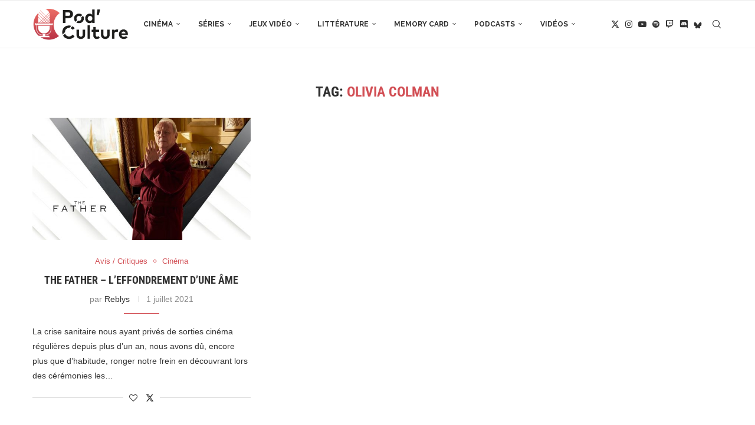

--- FILE ---
content_type: text/html; charset=UTF-8
request_url: https://podculture.fr/tag/olivia-colman/
body_size: 9946
content:
<!DOCTYPE html><html lang="fr-FR"><head><meta charset="UTF-8"><meta http-equiv="X-UA-Compatible" content="IE=edge"><meta name="viewport" content="width=device-width, initial-scale=1"><link rel="stylesheet" media="print" onload="this.onload=null;this.media='all';" id="ao_optimized_gfonts" href="https://fonts.googleapis.com/css?family=Oswald%3A400%7CRoboto+Condensed%3A300%2C300italic%2C400%2C400italic%2C500%2C500italic%2C700%2C700italic%2C800%2C800italic%7CRaleway%3A300%2C300italic%2C400%2C400italic%2C500%2C500italic%2C600%2C600italic%2C700%2C700italic%2C800%2C800italic%26subset%3Dlatin%2Ccyrillic%2Ccyrillic-ext%2Cgreek%2Cgreek-ext%2Clatin-ext&amp;display=swap"><link rel="profile" href="https://gmpg.org/xfn/11"/><link rel="alternate" type="application/rss+xml" title="PodCulture.fr RSS Feed"
 href="https://podculture.fr/feed/"/><link rel="alternate" type="application/atom+xml" title="PodCulture.fr Atom Feed"
 href="https://podculture.fr/feed/atom/"/><link rel="pingback" href="https://podculture.fr/xmlrpc.php"/> <!--[if lt IE 9]> <script src="https://podculture.fr/wp-content/themes/soledad/js/html5.js"></script> <![endif]--><link rel='preconnect' href='https://fonts.googleapis.com' /><link rel='preconnect' href='https://fonts.gstatic.com' /><meta http-equiv='x-dns-prefetch-control' content='on'><link rel='dns-prefetch' href='//fonts.googleapis.com' /><link rel='dns-prefetch' href='//fonts.gstatic.com' /><link rel='dns-prefetch' href='//s.gravatar.com' /><link rel='dns-prefetch' href='//www.google-analytics.com' /><meta name='robots' content='index, follow, max-image-preview:large, max-snippet:-1, max-video-preview:-1' /><link media="all" href="https://cdn.podculture.fr/wp-content/cache/autoptimize/css/autoptimize_61fa4abb3eb841badb898e9195b0b46e.css" rel="stylesheet"><title>Archives des Olivia Colman - PodCulture.fr</title><link rel="canonical" href="https://podculture.fr/tag/olivia-colman/" /><meta property="og:locale" content="fr_FR" /><meta property="og:type" content="article" /><meta property="og:title" content="Archives des Olivia Colman - PodCulture.fr" /><meta property="og:url" content="https://podculture.fr/tag/olivia-colman/" /><meta property="og:site_name" content="PodCulture.fr" /><meta property="og:image" content="https://podculture.fr/wp-content/uploads/2020/10/PcFr_Plan-de-travail-1.png" /><meta property="og:image:width" content="1920" /><meta property="og:image:height" content="1080" /><meta property="og:image:type" content="image/png" /><meta name="twitter:card" content="summary_large_image" /><meta name="twitter:site" content="@PodCulture_" /> <script type="application/ld+json" class="yoast-schema-graph">{"@context":"https://schema.org","@graph":[{"@type":"CollectionPage","@id":"https://podculture.fr/tag/olivia-colman/","url":"https://podculture.fr/tag/olivia-colman/","name":"Archives des Olivia Colman - PodCulture.fr","isPartOf":{"@id":"https://podculture.fr/#website"},"primaryImageOfPage":{"@id":"https://podculture.fr/tag/olivia-colman/#primaryimage"},"image":{"@id":"https://podculture.fr/tag/olivia-colman/#primaryimage"},"thumbnailUrl":"https://podculture.fr/wp-content/uploads/2021/06/The-Father-01.jpg","breadcrumb":{"@id":"https://podculture.fr/tag/olivia-colman/#breadcrumb"},"inLanguage":"fr-FR"},{"@type":"ImageObject","inLanguage":"fr-FR","@id":"https://podculture.fr/tag/olivia-colman/#primaryimage","url":"https://podculture.fr/wp-content/uploads/2021/06/The-Father-01.jpg","contentUrl":"https://podculture.fr/wp-content/uploads/2021/06/The-Father-01.jpg","width":1920,"height":1080},{"@type":"BreadcrumbList","@id":"https://podculture.fr/tag/olivia-colman/#breadcrumb","itemListElement":[{"@type":"ListItem","position":1,"name":"Accueil","item":"https://podculture.fr/"},{"@type":"ListItem","position":2,"name":"Olivia Colman"}]},{"@type":"WebSite","@id":"https://podculture.fr/#website","url":"https://podculture.fr/","name":"PodCulture.fr","description":"Média communautaire dédié à la PopCulture et alimenté par une équipe de passionnés ! Articles, lives et podcasts au programme.","publisher":{"@id":"https://podculture.fr/#organization"},"potentialAction":[{"@type":"SearchAction","target":{"@type":"EntryPoint","urlTemplate":"https://podculture.fr/?s={search_term_string}"},"query-input":{"@type":"PropertyValueSpecification","valueRequired":true,"valueName":"search_term_string"}}],"inLanguage":"fr-FR"},{"@type":"Organization","@id":"https://podculture.fr/#organization","name":"Pod'Culture","url":"https://podculture.fr/","logo":{"@type":"ImageObject","inLanguage":"fr-FR","@id":"https://podculture.fr/#/schema/logo/image/","url":"https://podculture.fr/wp-content/uploads/2020/10/PcFr_Plan-de-travail-1.png","contentUrl":"https://podculture.fr/wp-content/uploads/2020/10/PcFr_Plan-de-travail-1.png","width":1920,"height":1080,"caption":"Pod'Culture"},"image":{"@id":"https://podculture.fr/#/schema/logo/image/"},"sameAs":["https://x.com/PodCulture_","https://www.instagram.com/podculture_/","https://www.youtube.com/channel/UC5-M4vNq8LxoppUm_oeiMdQ"]}]}</script> <link rel='dns-prefetch' href='//stats.wp.com' /><link href='https://fonts.gstatic.com' crossorigin='anonymous' rel='preconnect' /><link rel="alternate" type="application/rss+xml" title="PodCulture.fr &raquo; Flux" href="https://podculture.fr/feed/" /><link rel="alternate" type="application/rss+xml" title="PodCulture.fr &raquo; Flux de l’étiquette Olivia Colman" href="https://podculture.fr/tag/olivia-colman/feed/" /><link rel='stylesheet' id='elementor-post-1912-css' href='https://cdn.podculture.fr/wp-content/cache/autoptimize/css/autoptimize_single_7546cc19e9a13a9dab8ca38067f830ca.css' type='text/css' media='all' /><link rel='stylesheet' id='elementor-gf-local-robotocondensed-css' href='https://cdn.podculture.fr/wp-content/cache/autoptimize/css/autoptimize_single_ccbd85f7337fd6700f363939ce818d17.css' type='text/css' media='all' /> <script type="text/javascript" src="https://cdn.podculture.fr/wp-includes/js/jquery/jquery.min.js" id="jquery-core-js"></script> <link rel="https://api.w.org/" href="https://podculture.fr/wp-json/" /><link rel="alternate" title="JSON" type="application/json" href="https://podculture.fr/wp-json/wp/v2/tags/608" /><link rel="EditURI" type="application/rsd+xml" title="RSD" href="https://podculture.fr/xmlrpc.php?rsd" /> <script type="application/ld+json" class="penci-review-schema">[]</script> <script>var portfolioDataJs = portfolioDataJs || [];</script> <link rel="shortcut icon" href="https://podculture.fr/wp-content/uploads/2020/08/FAVICON_Plan-de-travail-1.png"
 type="image/x-icon"/><link rel="apple-touch-icon" sizes="180x180" href="https://podculture.fr/wp-content/uploads/2020/08/FAVICON_Plan-de-travail-1.png"> <script>var penciBlocksArray=[];
var portfolioDataJs = portfolioDataJs || [];var PENCILOCALCACHE = {};
		(function () {
				"use strict";
		
				PENCILOCALCACHE = {
					data: {},
					remove: function ( ajaxFilterItem ) {
						delete PENCILOCALCACHE.data[ajaxFilterItem];
					},
					exist: function ( ajaxFilterItem ) {
						return PENCILOCALCACHE.data.hasOwnProperty( ajaxFilterItem ) && PENCILOCALCACHE.data[ajaxFilterItem] !== null;
					},
					get: function ( ajaxFilterItem ) {
						return PENCILOCALCACHE.data[ajaxFilterItem];
					},
					set: function ( ajaxFilterItem, cachedData ) {
						PENCILOCALCACHE.remove( ajaxFilterItem );
						PENCILOCALCACHE.data[ajaxFilterItem] = cachedData;
					}
				};
			}
		)();function penciBlock() {
		    this.atts_json = '';
		    this.content = '';
		}</script> <script type="application/ld+json">{
    "@context": "https:\/\/schema.org\/",
    "@type": "organization",
    "@id": "#organization",
    "logo": {
        "@type": "ImageObject",
        "url": "https:\/\/podculture.fr\/wp-content\/uploads\/2020\/08\/LOGO_SITE_Plan-de-travail-1.png"
    },
    "url": "https:\/\/podculture.fr\/",
    "name": "PodCulture.fr",
    "description": "M\u00e9dia communautaire d\u00e9di\u00e9 \u00e0 la PopCulture et aliment\u00e9 par une \u00e9quipe de passionn\u00e9s ! Articles, lives et podcasts au programme."
}</script><script type="application/ld+json">{
    "@context": "https:\/\/schema.org\/",
    "@type": "WebSite",
    "name": "PodCulture.fr",
    "alternateName": "M\u00e9dia communautaire d\u00e9di\u00e9 \u00e0 la PopCulture et aliment\u00e9 par une \u00e9quipe de passionn\u00e9s ! Articles, lives et podcasts au programme.",
    "url": "https:\/\/podculture.fr\/"
}</script><script type="application/ld+json">{
    "@context": "https:\/\/schema.org\/",
    "@type": "BreadcrumbList",
    "itemListElement": [
        {
            "@type": "ListItem",
            "position": 1,
            "item": {
                "@id": "https:\/\/podculture.fr",
                "name": "Page d\u2019accueil"
            }
        },
        {
            "@type": "ListItem",
            "position": 2,
            "item": {
                "@id": "https:\/\/podculture.fr\/tag\/olivia-colman\/",
                "name": "Olivia Colman"
            }
        }
    ]
}</script><meta name="generator" content="Elementor 3.34.1; features: additional_custom_breakpoints; settings: css_print_method-external, google_font-enabled, font_display-auto">
</head><body data-rsssl=1 class="archive tag tag-olivia-colman tag-608 wp-theme-soledad wp-child-theme-PodCulture penci-disable-desc-collapse soledad-ver-8-7-0 pclight-mode pcmn-drdw-style-slide_down pchds-default elementor-default elementor-kit-1912"><div id="soledad_wrapper" class="wrapper-boxed header-style-header-6 header-search-style-default"><div class="penci-header-wrap"><header id="header" class="header-header-6 has-bottom-line" itemscope="itemscope" itemtype="https://schema.org/WPHeader"><nav id="navigation" class="header-layout-bottom header-6 menu-style-1" role="navigation" itemscope itemtype="https://schema.org/SiteNavigationElement"><div class="container"><div class="button-menu-mobile header-6"><svg width=18px height=18px viewBox="0 0 512 384" version=1.1 xmlns=http://www.w3.org/2000/svg xmlns:xlink=http://www.w3.org/1999/xlink><g stroke=none stroke-width=1 fill-rule=evenodd><g transform="translate(0.000000, 0.250080)"><rect x=0 y=0 width=512 height=62></rect><rect x=0 y=161 width=512 height=62></rect><rect x=0 y=321 width=512 height=62></rect></g></g></svg></div><div id="logo"> <a href="https://podculture.fr/"> <img fetchpriority="high" class="penci-mainlogo penci-limg penci-logo"  src="https://podculture.fr/wp-content/uploads/2020/08/LOGO_SITE_Plan-de-travail-1.png"
 alt="PodCulture.fr" width="2029"
 height="686"/> </a></div><ul id="menu-menu-podculture" class="menu"><li id="menu-item-6609" class="menu-item menu-item-type-taxonomy menu-item-object-category ajax-mega-menu penci-megapos-flexible penci-mega-menu menu-item-has-children menu-item-6609"><a href="https://podculture.fr/category/cinema/">Cinéma</a><ul class="sub-menu"><li id="menu-item-0" class="menu-item-0"><div class="penci-megamenu normal-cat-menu penc-menu-6609" data-id="abc50f89f8" data-menu="menu-podculture" data-item="0" data-catid="440" data-number="1" data-style="1" data-position="side"></div></li></ul></li><li id="menu-item-6612" class="menu-item menu-item-type-taxonomy menu-item-object-category ajax-mega-menu penci-megapos-flexible penci-mega-menu menu-item-6612"><a href="https://podculture.fr/category/series/">Séries</a><ul class="sub-menu"><li class="menu-item-0"><div class="penci-megamenu normal-cat-menu penc-menu-6612" data-id="abc50f89f8" data-menu="menu-podculture" data-item="1" data-catid="17" data-number="1" data-style="1" data-position="side"></div></li></ul></li><li id="menu-item-6613" class="menu-item menu-item-type-taxonomy menu-item-object-category ajax-mega-menu penci-megapos-flexible penci-mega-menu menu-item-has-children menu-item-6613"><a href="https://podculture.fr/category/jeux-video/">Jeux Vidéo</a><ul class="sub-menu"><li class="menu-item-0"><div class="penci-megamenu normal-cat-menu penc-menu-6613" data-id="abc50f89f8" data-menu="menu-podculture" data-item="2" data-catid="443" data-number="1" data-style="1" data-position="side"></div></li></ul></li><li id="menu-item-6614" class="menu-item menu-item-type-taxonomy menu-item-object-category ajax-mega-menu penci-megapos-flexible penci-mega-menu menu-item-has-children menu-item-6614"><a href="https://podculture.fr/category/litterature/">Littérature</a><ul class="sub-menu"><li class="menu-item-0"><div class="penci-megamenu normal-cat-menu penc-menu-6614" data-id="abc50f89f8" data-menu="menu-podculture" data-item="3" data-catid="436" data-number="1" data-style="1" data-position="side"></div></li></ul></li><li id="menu-item-6615" class="menu-item menu-item-type-taxonomy menu-item-object-category ajax-mega-menu penci-megapos-flexible penci-mega-menu menu-item-has-children menu-item-6615"><a href="https://podculture.fr/category/memory-card/">Memory Card</a><ul class="sub-menu"><li class="menu-item-0"><div class="penci-megamenu normal-cat-menu penc-menu-6615" data-id="abc50f89f8" data-menu="menu-podculture" data-item="4" data-catid="437" data-number="1" data-style="1" data-position="side"></div></li></ul></li><li id="menu-item-6616" class="menu-item menu-item-type-taxonomy menu-item-object-category ajax-mega-menu penci-megapos-flexible penci-mega-menu menu-item-has-children menu-item-6616"><a href="https://podculture.fr/category/podcasts/">Podcasts</a><ul class="sub-menu"><li class="menu-item-0"><div class="penci-megamenu normal-cat-menu penc-menu-6616" data-id="abc50f89f8" data-menu="menu-podculture" data-item="5" data-catid="21" data-number="1" data-style="1" data-position="side"></div></li></ul></li><li id="menu-item-6617" class="menu-item menu-item-type-taxonomy menu-item-object-category ajax-mega-menu penci-megapos-flexible penci-mega-menu menu-item-has-children menu-item-6617"><a href="https://podculture.fr/category/videos/">Vidéos</a><ul class="sub-menu"><li class="menu-item-0"><div class="penci-megamenu normal-cat-menu penc-menu-6617" data-id="abc50f89f8" data-menu="menu-podculture" data-item="6" data-catid="22" data-number="1" data-style="1" data-position="side"></div></li></ul></li></ul><div id="top-search" class="penci-top-search pcheader-icon top-search-classes"> <a href="#" class="search-click" aria-label="Search"> <i class="penciicon-magnifiying-glass"></i> </a><div class="show-search pcbds-default"><form role="search" method="get" class="pc-searchform"
 action="https://podculture.fr/"><div class="pc-searchform-inner"> <input type="text" class="search-input"
 placeholder="Écrivez et appuyez sur entrée…" name="s"/> <i class="penciicon-magnifiying-glass"></i> <button type="submit"
 class="searchsubmit penci-ele-btn">Rechercher</button></div></form> <a href="#" aria-label="Search" class="search-click close-search"><i class="penciicon-close-button"></i></a></div></div><div class="main-nav-social"><div class="inner-header-social"> <a href="https://twitter.com/Podculture_" aria-label="Twitter"  rel="noreferrer" target="_blank"><i class="penci-faicon penciicon-x-twitter" ></i></a> <a href="https://www.instagram.com/podculture_/" aria-label="Instagram"  rel="noreferrer" target="_blank"><i class="penci-faicon fa fa-instagram" ></i></a> <a href="https://www.youtube.com/channel/UC5-M4vNq8LxoppUm_oeiMdQ/featured" aria-label="Youtube"  rel="noreferrer" target="_blank"><i class="penci-faicon fa fa-youtube-play" ></i></a> <a href="https://open.spotify.com/show/4xyMlabuIMCculI6jzJoAX" aria-label="Spotify"  rel="noreferrer" target="_blank"><i class="penci-faicon fa fa-spotify" ></i></a> <a href="https://www.twitch.tv/podculture_" aria-label="Twitch"  rel="noreferrer" target="_blank"><i class="penci-faicon fa fa-twitch" ></i></a> <a href="https://discord.gg/TZJJU3U" aria-label="Discord"  rel="noreferrer" target="_blank"><i class="penci-faicon penciicon-discord" ></i></a> <a href="https://bsky.app/profile/podculture.fr" aria-label="Bluesky"  rel="noreferrer" target="_blank"><i class="penci-faicon penciicon-butterfly" ></i></a></div></div></div></nav></header></div><div class="container"><div id="main"
 class="penci-layout-masonry"><div class="theiaStickySidebar"><div class="archive-box"><div class="title-bar pcatitle-default"> <span>Tag: </span><h1>Olivia Colman</h1></div></div><div class="penci-wrap-masonry"><div class="penci-wrapper-data masonry penci-masonry"><article id="post-4598" class="item item-masonry grid-masonry hentry"><div class="thumbnail"> <a href="https://podculture.fr/the-father-leffondrement-dune-ame/" class="post-thumbnail"> <span class="penci-isotope-padding" style="padding-bottom:56.23931624%;"></span><noscript><img width="585" height="329" src="https://podculture.fr/wp-content/uploads/2021/06/The-Father-01-585x329.jpg" class="attachment-penci-masonry-thumb size-penci-masonry-thumb wp-post-image" alt="" decoding="async" srcset="https://podculture.fr/wp-content/uploads/2021/06/The-Father-01-585x329.jpg 585w, https://podculture.fr/wp-content/uploads/2021/06/The-Father-01-300x169.jpg 300w, https://podculture.fr/wp-content/uploads/2021/06/The-Father-01-1024x576.jpg 1024w, https://podculture.fr/wp-content/uploads/2021/06/The-Father-01-768x432.jpg 768w, https://podculture.fr/wp-content/uploads/2021/06/The-Father-01-1536x864.jpg 1536w, https://podculture.fr/wp-content/uploads/2021/06/The-Father-01-1170x658.jpg 1170w, https://podculture.fr/wp-content/uploads/2021/06/The-Father-01.jpg 1920w" sizes="(max-width: 585px) 100vw, 585px" /></noscript><img width="585" height="329" src='data:image/svg+xml,%3Csvg%20xmlns=%22http://www.w3.org/2000/svg%22%20viewBox=%220%200%20585%20329%22%3E%3C/svg%3E' data-src="https://podculture.fr/wp-content/uploads/2021/06/The-Father-01-585x329.jpg" class="lazyload attachment-penci-masonry-thumb size-penci-masonry-thumb wp-post-image" alt="" decoding="async" data-srcset="https://podculture.fr/wp-content/uploads/2021/06/The-Father-01-585x329.jpg 585w, https://podculture.fr/wp-content/uploads/2021/06/The-Father-01-300x169.jpg 300w, https://podculture.fr/wp-content/uploads/2021/06/The-Father-01-1024x576.jpg 1024w, https://podculture.fr/wp-content/uploads/2021/06/The-Father-01-768x432.jpg 768w, https://podculture.fr/wp-content/uploads/2021/06/The-Father-01-1536x864.jpg 1536w, https://podculture.fr/wp-content/uploads/2021/06/The-Father-01-1170x658.jpg 1170w, https://podculture.fr/wp-content/uploads/2021/06/The-Father-01.jpg 1920w" data-sizes="(max-width: 585px) 100vw, 585px" /> </a></div><div class="grid-header-box"> <span class="cat"><a style="" class="penci-cat-name penci-cat-442" href="https://podculture.fr/category/cinema/avis-critiques/"  rel="category tag"><span style="">Avis / Critiques</span></a><a style="" class="penci-cat-name penci-cat-440" href="https://podculture.fr/category/cinema/"  rel="category tag"><span style="">Cinéma</span></a></span><h2 class="penci-entry-title entry-title grid-title penci_grid_title_df"><a href="https://podculture.fr/the-father-leffondrement-dune-ame/">The Father &#8211; L&rsquo;Effondrement d&rsquo;une âme</a></h2><div class="penci-hide-tagupdated"> <span class="author-italic author vcard">par <a class="author-url url fn n"
 href="https://podculture.fr/author/reblys/">Reblys</a> </span> <time class="entry-date published" datetime="2021-07-01T09:15:33+02:00">1 juillet 2021</time></div><div class="grid-post-box-meta"> <span class="otherl-date-author author-italic author vcard">par <a class="author-url url fn n"
 href="https://podculture.fr/author/reblys/">Reblys</a> </span> <span class="otherl-date"><time class="entry-date published" datetime="2021-07-01T09:15:33+02:00">1 juillet 2021</time></span></div></div><div class="item-content entry-content"><p>La crise sanitaire nous ayant privés de sorties cinéma régulières depuis plus d&rsquo;un an, nous avons dû, encore plus que d&rsquo;habitude, ronger notre frein en découvrant lors des cérémonies les&hellip;</p></div><div class="penci-post-box-meta penci-post-box-grid"><div class="penci-post-share-box"> <a href="#" class="penci-post-like" aria-label="Like this post" data-post_id="4598" title="Like" data-like="Like" data-unlike="Unlike"><i class="penci-faicon fa fa-heart-o" ></i><span class="dt-share">0</span></a> <a class="new-ver-share post-share-item post-share-twitter" aria-label="Share on Twitter" target="_blank"  rel="noreferrer" href="https://x.com/intent/tweet?text=Check%20out%20this%20article:%20The%20Father%20-%20L%27Effondrement%20d%27une%20%C3%A2me%20-%20https://podculture.fr/the-father-leffondrement-dune-ame/"><i class="penci-faicon penciicon-x-twitter" ></i><span class="dt-share">Twitter</span></a></div></div></article></div></div></div></div></div><div class="clear-footer"></div><footer id="footer-section"
 class="penci-footer-social-media
 "
 itemscope itemtype="https://schema.org/WPFooter"><div class="container"><div class="footer-socials-section
 "><ul class="footer-socials"><li><a href="https://twitter.com/Podculture_"
 aria-label="Twitter"  rel="noreferrer"                                   target="_blank"><i class="penci-faicon penciicon-x-twitter" ></i> <span>Twitter</span></a></li><li><a href="https://www.instagram.com/podculture_/"
 aria-label="Instagram"  rel="noreferrer"                                   target="_blank"><i class="penci-faicon fa fa-instagram" ></i> <span>Instagram</span></a></li><li><a href="https://www.youtube.com/channel/UC5-M4vNq8LxoppUm_oeiMdQ/featured"
 aria-label="Youtube"  rel="noreferrer"                                   target="_blank"><i class="penci-faicon fa fa-youtube-play" ></i> <span>Youtube</span></a></li><li><a href="https://open.spotify.com/show/4xyMlabuIMCculI6jzJoAX"
 aria-label="Spotify"  rel="noreferrer"                                   target="_blank"><i class="penci-faicon fa fa-spotify" ></i> <span>Spotify</span></a></li><li><a href="https://www.twitch.tv/podculture_"
 aria-label="Twitch"  rel="noreferrer"                                   target="_blank"><i class="penci-faicon fa fa-twitch" ></i> <span>Twitch</span></a></li><li><a href="https://discord.gg/TZJJU3U"
 aria-label="Discord"  rel="noreferrer"                                   target="_blank"><i class="penci-faicon penciicon-discord" ></i> <span>Discord</span></a></li><li><a href="https://bsky.app/profile/podculture.fr"
 aria-label="Bluesky"  rel="noreferrer"                                   target="_blank"><i class="penci-faicon penciicon-butterfly" ></i> <span>Bluesky</span></a></li></ul></div><div class="footer-logo-copyright
 footer-not-logo            "><div class="footer-menu-wrap" role="navigation"
 itemscope
 itemtype="https://schema.org/SiteNavigationElement"><ul id="menu-menu-footbar" class="footer-menu"><li id="menu-item-2051" class="menu-item menu-item-type-post_type menu-item-object-page ajax-mega-menu menu-item-2051"><a href="https://podculture.fr/staff/">L&rsquo;équipe</a></li><li id="menu-item-2058" class="menu-item menu-item-type-post_type menu-item-object-page ajax-mega-menu menu-item-2058"><a href="https://podculture.fr/nous-contacter/">Contact</a></li></ul></div><div id="footer-copyright"><p>© Copyright 2020.
Designed and Developed by Mystic-Falco.</p></div><div class="go-to-top-parent"><a aria-label="Go to top" href="#" class="go-to-top"><span><i
 class="penciicon-up-chevron"></i> <br>Retour en Haut</span></a></div></div></div></footer></div><script type="speculationrules">{"prefetch":[{"source":"document","where":{"and":[{"href_matches":"/*"},{"not":{"href_matches":["/wp-*.php","/wp-admin/*","/wp-content/uploads/*","/wp-content/*","/wp-content/plugins/*","/wp-content/themes/PodCulture/*","/wp-content/themes/soledad/*","/*\\?(.+)"]}},{"not":{"selector_matches":"a[rel~=\"nofollow\"]"}},{"not":{"selector_matches":".no-prefetch, .no-prefetch a"}}]},"eagerness":"conservative"}]}</script> <a href="#" id="close-sidebar-nav"
 class="header-6 mstyle-default"><i class="penci-faicon fa fa-close" ></i></a><nav id="sidebar-nav" class="header-6 mstyle-default" role="navigation"
 itemscope
 itemtype="https://schema.org/SiteNavigationElement"><div id="sidebar-nav-logo"> <a href="https://podculture.fr/"><img
 class="penci-lazy penci-limg"                                         src="data:image/svg+xml,%3Csvg%20xmlns=&#039;http://www.w3.org/2000/svg&#039;%20viewBox=&#039;0%200%202029%20686&#039;%3E%3C/svg%3E"
 width="2029"
 height="686"
 data-src="https://podculture.fr/wp-content/uploads/2020/08/LOGO_SITE_Plan-de-travail-1.png"
 data-lightlogo="https://podculture.fr/wp-content/uploads/2020/08/LOGO_SITE_Plan-de-travail-1.png"
 alt="PodCulture.fr"/></a></div><div class="header-social sidebar-nav-social"><div class="inner-header-social"> <a href="https://twitter.com/Podculture_" aria-label="Twitter"  rel="noreferrer" target="_blank"><i class="penci-faicon penciicon-x-twitter" ></i></a> <a href="https://www.instagram.com/podculture_/" aria-label="Instagram"  rel="noreferrer" target="_blank"><i class="penci-faicon fa fa-instagram" ></i></a> <a href="https://www.youtube.com/channel/UC5-M4vNq8LxoppUm_oeiMdQ/featured" aria-label="Youtube"  rel="noreferrer" target="_blank"><i class="penci-faicon fa fa-youtube-play" ></i></a> <a href="https://open.spotify.com/show/4xyMlabuIMCculI6jzJoAX" aria-label="Spotify"  rel="noreferrer" target="_blank"><i class="penci-faicon fa fa-spotify" ></i></a> <a href="https://www.twitch.tv/podculture_" aria-label="Twitch"  rel="noreferrer" target="_blank"><i class="penci-faicon fa fa-twitch" ></i></a> <a href="https://discord.gg/TZJJU3U" aria-label="Discord"  rel="noreferrer" target="_blank"><i class="penci-faicon penciicon-discord" ></i></a> <a href="https://bsky.app/profile/podculture.fr" aria-label="Bluesky"  rel="noreferrer" target="_blank"><i class="penci-faicon penciicon-butterfly" ></i></a></div></div><ul id="menu-menu-podculture-1" class="menu"><li class="menu-item menu-item-type-taxonomy menu-item-object-category ajax-mega-menu penci-megapos-flexible penci-mega-menu menu-item-has-children menu-item-6609"><a href="https://podculture.fr/category/cinema/">Cinéma</a><ul class="sub-menu"><li class="menu-item-0"><div class="penci-megamenu normal-cat-menu penc-menu-6609" data-id="abc50f89f8" data-menu="menu-podculture" data-item="0" data-catid="440" data-number="1" data-style="1" data-position="side"></div></li></ul></li><li class="menu-item menu-item-type-taxonomy menu-item-object-category ajax-mega-menu penci-megapos-flexible penci-mega-menu menu-item-6612"><a href="https://podculture.fr/category/series/">Séries</a><ul class="sub-menu"><li class="menu-item-0"><div class="penci-megamenu normal-cat-menu penc-menu-6612" data-id="abc50f89f8" data-menu="menu-podculture" data-item="1" data-catid="17" data-number="1" data-style="1" data-position="side"></div></li></ul></li><li class="menu-item menu-item-type-taxonomy menu-item-object-category ajax-mega-menu penci-megapos-flexible penci-mega-menu menu-item-has-children menu-item-6613"><a href="https://podculture.fr/category/jeux-video/">Jeux Vidéo</a><ul class="sub-menu"><li class="menu-item-0"><div class="penci-megamenu normal-cat-menu penc-menu-6613" data-id="abc50f89f8" data-menu="menu-podculture" data-item="2" data-catid="443" data-number="1" data-style="1" data-position="side"></div></li></ul></li><li class="menu-item menu-item-type-taxonomy menu-item-object-category ajax-mega-menu penci-megapos-flexible penci-mega-menu menu-item-has-children menu-item-6614"><a href="https://podculture.fr/category/litterature/">Littérature</a><ul class="sub-menu"><li class="menu-item-0"><div class="penci-megamenu normal-cat-menu penc-menu-6614" data-id="abc50f89f8" data-menu="menu-podculture" data-item="3" data-catid="436" data-number="1" data-style="1" data-position="side"></div></li></ul></li><li class="menu-item menu-item-type-taxonomy menu-item-object-category ajax-mega-menu penci-megapos-flexible penci-mega-menu menu-item-has-children menu-item-6615"><a href="https://podculture.fr/category/memory-card/">Memory Card</a><ul class="sub-menu"><li class="menu-item-0"><div class="penci-megamenu normal-cat-menu penc-menu-6615" data-id="abc50f89f8" data-menu="menu-podculture" data-item="4" data-catid="437" data-number="1" data-style="1" data-position="side"></div></li></ul></li><li class="menu-item menu-item-type-taxonomy menu-item-object-category ajax-mega-menu penci-megapos-flexible penci-mega-menu menu-item-has-children menu-item-6616"><a href="https://podculture.fr/category/podcasts/">Podcasts</a><ul class="sub-menu"><li class="menu-item-0"><div class="penci-megamenu normal-cat-menu penc-menu-6616" data-id="abc50f89f8" data-menu="menu-podculture" data-item="5" data-catid="21" data-number="1" data-style="1" data-position="side"></div></li></ul></li><li class="menu-item menu-item-type-taxonomy menu-item-object-category ajax-mega-menu penci-megapos-flexible penci-mega-menu menu-item-has-children menu-item-6617"><a href="https://podculture.fr/category/videos/">Vidéos</a><ul class="sub-menu"><li class="menu-item-0"><div class="penci-megamenu normal-cat-menu penc-menu-6617" data-id="abc50f89f8" data-menu="menu-podculture" data-item="6" data-catid="22" data-number="1" data-style="1" data-position="side"></div></li></ul></li></ul></nav> <script>const lazyloadRunObserver = () => {
					const lazyloadBackgrounds = document.querySelectorAll( `.e-con.e-parent:not(.e-lazyloaded)` );
					const lazyloadBackgroundObserver = new IntersectionObserver( ( entries ) => {
						entries.forEach( ( entry ) => {
							if ( entry.isIntersecting ) {
								let lazyloadBackground = entry.target;
								if( lazyloadBackground ) {
									lazyloadBackground.classList.add( 'e-lazyloaded' );
								}
								lazyloadBackgroundObserver.unobserve( entry.target );
							}
						});
					}, { rootMargin: '200px 0px 200px 0px' } );
					lazyloadBackgrounds.forEach( ( lazyloadBackground ) => {
						lazyloadBackgroundObserver.observe( lazyloadBackground );
					} );
				};
				const events = [
					'DOMContentLoaded',
					'elementor/lazyload/observe',
				];
				events.forEach( ( event ) => {
					document.addEventListener( event, lazyloadRunObserver );
				} );</script> <noscript><style>.lazyload{display:none;}</style></noscript><script data-noptimize="1">window.lazySizesConfig=window.lazySizesConfig||{};window.lazySizesConfig.loadMode=1;</script><script async data-noptimize="1" src='https://cdn.podculture.fr/wp-content/plugins/autoptimize/classes/external/js/lazysizes.min.js'></script> <script type="text/javascript" src="https://cdn.podculture.fr/wp-includes/js/dist/hooks.min.js" id="wp-hooks-js"></script> <script type="text/javascript" src="https://cdn.podculture.fr/wp-includes/js/dist/i18n.min.js" id="wp-i18n-js"></script> <script type="text/javascript" id="wp-i18n-js-after">wp.i18n.setLocaleData( { 'text direction\u0004ltr': [ 'ltr' ] } );
//# sourceURL=wp-i18n-js-after</script> <script type="text/javascript" id="contact-form-7-js-translations">( function( domain, translations ) {
	var localeData = translations.locale_data[ domain ] || translations.locale_data.messages;
	localeData[""].domain = domain;
	wp.i18n.setLocaleData( localeData, domain );
} )( "contact-form-7", {"translation-revision-date":"2025-02-06 12:02:14+0000","generator":"GlotPress\/4.0.1","domain":"messages","locale_data":{"messages":{"":{"domain":"messages","plural-forms":"nplurals=2; plural=n > 1;","lang":"fr"},"This contact form is placed in the wrong place.":["Ce formulaire de contact est plac\u00e9 dans un mauvais endroit."],"Error:":["Erreur\u00a0:"]}},"comment":{"reference":"includes\/js\/index.js"}} );
//# sourceURL=contact-form-7-js-translations</script> <script type="text/javascript" id="contact-form-7-js-before">var wpcf7 = {
    "api": {
        "root": "https:\/\/podculture.fr\/wp-json\/",
        "namespace": "contact-form-7\/v1"
    },
    "cached": 1
};
//# sourceURL=contact-form-7-js-before</script> <script type="text/javascript" id="main-scripts-js-extra">var ajax_var_more = {"url":"https://podculture.fr/wp-admin/admin-ajax.php","megamenu_url":"https://podculture.fr/wp-admin/admin-ajax.php","archive_more_url":"https://podculture.fr/wp-admin/admin-ajax.php","nonce":"df61a1129f","errorPass":"\u003Cp class=\"message message-error\"\u003EPassword does not match the confirm password\u003C/p\u003E","login":"Email Address","more":"Lire la suite","password":"Password","headerstyle":"default","reading_bar_pos":"footer","reading_bar_h":"5","carousel_e":"swing","slider_e":"creative","fcarousel_e":"swing","fslider_e":"creative","vfloat":"","vfloatp":"bottom-right","redirect_url":"","search_multi":"","search_multi_txt":[""]};
//# sourceURL=main-scripts-js-extra</script> <script type="text/javascript" id="reviews-scripts-js-extra">var penci_reviews = {"hints":["Terrible","Poor","Average","Very Good","Exceptional"]};
//# sourceURL=reviews-scripts-js-extra</script> <script type="text/javascript" id="penci_rateyo-js-extra">var PENCI = {"ajaxUrl":"https://podculture.fr/wp-admin/admin-ajax.php","nonce":"df61a1129f","ajax_review":"1"};
//# sourceURL=penci_rateyo-js-extra</script> <script type="text/javascript" id="jetpack-stats-js-before">_stq = window._stq || [];
_stq.push([ "view", {"v":"ext","blog":"181345764","post":"0","tz":"1","srv":"podculture.fr","arch_tag":"olivia-colman","arch_results":"1","j":"1:15.4"} ]);
_stq.push([ "clickTrackerInit", "181345764", "0" ]);
//# sourceURL=jetpack-stats-js-before</script> <script type="text/javascript" src="https://stats.wp.com/e-202604.js" id="jetpack-stats-js" defer="defer" data-wp-strategy="defer"></script> <script defer src="https://cdn.podculture.fr/wp-content/cache/autoptimize/js/autoptimize_8b65609bbecf3d21ed3432d0c857ea8d.js"></script><script type='text/javascript' id="soledad-pagespeed-header" data-cfasync="false">!function(n,t){"object"==typeof exports&&"undefined"!=typeof module?module.exports=t():"function"==typeof define&&define.amd?define(t):(n="undefined"!=typeof globalThis?globalThis:n||self).LazyLoad=t()}(this,(function(){"use strict";function n(){return n=Object.assign||function(n){for(var t=1;t<arguments.length;t++){var e=arguments[t];for(var i in e)Object.prototype.hasOwnProperty.call(e,i)&&(n[i]=e[i])}return n},n.apply(this,arguments)}var t="undefined"!=typeof window,e=t&&!("onscroll"in window)||"undefined"!=typeof navigator&&/(gle|ing|ro)bot|crawl|spider/i.test(navigator.userAgent),i=t&&"IntersectionObserver"in window,o=t&&"classList"in document.createElement("p"),a=t&&window.devicePixelRatio>1,r={elements_selector:".lazy",container:e||t?document:null,threshold:300,thresholds:null,data_src:"src",data_srcset:"srcset",data_sizes:"sizes",data_bg:"bg",data_bg_hidpi:"bg-hidpi",data_bg_multi:"bg-multi",data_bg_multi_hidpi:"bg-multi-hidpi",data_poster:"poster",class_applied:"applied",class_loading:"loading",class_loaded:"loaded",class_error:"error",class_entered:"entered",class_exited:"exited",unobserve_completed:!0,unobserve_entered:!1,cancel_on_exit:!0,callback_enter:null,callback_exit:null,callback_applied:null,callback_loading:null,callback_loaded:null,callback_error:null,callback_finish:null,callback_cancel:null,use_native:!1},c=function(t){return n({},r,t)},u=function(n,t){var e,i="LazyLoad::Initialized",o=new n(t);try{e=new CustomEvent(i,{detail:{instance:o}})}catch(n){(e=document.createEvent("CustomEvent")).initCustomEvent(i,!1,!1,{instance:o})}window.dispatchEvent(e)},l="src",s="srcset",f="sizes",d="poster",_="llOriginalAttrs",g="loading",v="loaded",b="applied",p="error",h="native",m="data-",E="ll-status",I=function(n,t){return n.getAttribute(m+t)},y=function(n){return I(n,E)},A=function(n,t){return function(n,t,e){var i="data-ll-status";null!==e?n.setAttribute(i,e):n.removeAttribute(i)}(n,0,t)},k=function(n){return A(n,null)},L=function(n){return null===y(n)},w=function(n){return y(n)===h},x=[g,v,b,p],O=function(n,t,e,i){n&&(void 0===i?void 0===e?n(t):n(t,e):n(t,e,i))},N=function(n,t){o?n.classList.add(t):n.className+=(n.className?" ":"")+t},C=function(n,t){o?n.classList.remove(t):n.className=n.className.replace(new RegExp("(^|\\s+)"+t+"(\\s+|$)")," ").replace(/^\s+/,"").replace(/\s+$/,"")},M=function(n){return n.llTempImage},z=function(n,t){if(t){var e=t._observer;e&&e.unobserve(n)}},R=function(n,t){n&&(n.loadingCount+=t)},T=function(n,t){n&&(n.toLoadCount=t)},G=function(n){for(var t,e=[],i=0;t=n.children[i];i+=1)"SOURCE"===t.tagName&&e.push(t);return e},D=function(n,t){var e=n.parentNode;e&&"PICTURE"===e.tagName&&G(e).forEach(t)},V=function(n,t){G(n).forEach(t)},F=[l],j=[l,d],P=[l,s,f],S=function(n){return!!n[_]},U=function(n){return n[_]},$=function(n){return delete n[_]},q=function(n,t){if(!S(n)){var e={};t.forEach((function(t){e[t]=n.getAttribute(t)})),n[_]=e}},H=function(n,t){if(S(n)){var e=U(n);t.forEach((function(t){!function(n,t,e){e?n.setAttribute(t,e):n.removeAttribute(t)}(n,t,e[t])}))}},B=function(n,t,e){N(n,t.class_loading),A(n,g),e&&(R(e,1),O(t.callback_loading,n,e))},J=function(n,t,e){e&&n.setAttribute(t,e)},K=function(n,t){J(n,f,I(n,t.data_sizes)),J(n,s,I(n,t.data_srcset)),J(n,l,I(n,t.data_src))},Q={IMG:function(n,t){D(n,(function(n){q(n,P),K(n,t)})),q(n,P),K(n,t)},IFRAME:function(n,t){q(n,F),J(n,l,I(n,t.data_src))},VIDEO:function(n,t){V(n,(function(n){q(n,F),J(n,l,I(n,t.data_src))})),q(n,j),J(n,d,I(n,t.data_poster)),J(n,l,I(n,t.data_src)),n.load()}},W=["IMG","IFRAME","VIDEO"],X=function(n,t){!t||function(n){return n.loadingCount>0}(t)||function(n){return n.toLoadCount>0}(t)||O(n.callback_finish,t)},Y=function(n,t,e){n.addEventListener(t,e),n.llEvLisnrs[t]=e},Z=function(n,t,e){n.removeEventListener(t,e)},nn=function(n){return!!n.llEvLisnrs},tn=function(n){if(nn(n)){var t=n.llEvLisnrs;for(var e in t){var i=t[e];Z(n,e,i)}delete n.llEvLisnrs}},en=function(n,t,e){!function(n){delete n.llTempImage}(n),R(e,-1),function(n){n&&(n.toLoadCount-=1)}(e),C(n,t.class_loading),t.unobserve_completed&&z(n,e)},on=function(n,t,e){var i=M(n)||n;nn(i)||function(n,t,e){nn(n)||(n.llEvLisnrs={});var i="VIDEO"===n.tagName?"loadeddata":"load";Y(n,i,t),Y(n,"error",e)}(i,(function(o){!function(n,t,e,i){var o=w(t);en(t,e,i),N(t,e.class_loaded),A(t,v),O(e.callback_loaded,t,i),o||X(e,i)}(0,n,t,e),tn(i)}),(function(o){!function(n,t,e,i){var o=w(t);en(t,e,i),N(t,e.class_error),A(t,p),O(e.callback_error,t,i),o||X(e,i)}(0,n,t,e),tn(i)}))},an=function(n,t,e){!function(n){n.llTempImage=document.createElement("IMG")}(n),on(n,t,e),function(n){S(n)||(n[_]={backgroundImage:n.style.backgroundImage})}(n),function(n,t,e){var i=I(n,t.data_bg),o=I(n,t.data_bg_hidpi),r=a&&o?o:i;r&&(n.style.backgroundImage='url("'.concat(r,'")'),M(n).setAttribute(l,r),B(n,t,e))}(n,t,e),function(n,t,e){var i=I(n,t.data_bg_multi),o=I(n,t.data_bg_multi_hidpi),r=a&&o?o:i;r&&(n.style.backgroundImage=r,function(n,t,e){N(n,t.class_applied),A(n,b),e&&(t.unobserve_completed&&z(n,t),O(t.callback_applied,n,e))}(n,t,e))}(n,t,e)},rn=function(n,t,e){!function(n){return W.indexOf(n.tagName)>-1}(n)?an(n,t,e):function(n,t,e){on(n,t,e),function(n,t,e){var i=Q[n.tagName];i&&(i(n,t),B(n,t,e))}(n,t,e)}(n,t,e)},cn=function(n){n.removeAttribute(l),n.removeAttribute(s),n.removeAttribute(f)},un=function(n){D(n,(function(n){H(n,P)})),H(n,P)},ln={IMG:un,IFRAME:function(n){H(n,F)},VIDEO:function(n){V(n,(function(n){H(n,F)})),H(n,j),n.load()}},sn=function(n,t){(function(n){var t=ln[n.tagName];t?t(n):function(n){if(S(n)){var t=U(n);n.style.backgroundImage=t.backgroundImage}}(n)})(n),function(n,t){L(n)||w(n)||(C(n,t.class_entered),C(n,t.class_exited),C(n,t.class_applied),C(n,t.class_loading),C(n,t.class_loaded),C(n,t.class_error))}(n,t),k(n),$(n)},fn=["IMG","IFRAME","VIDEO"],dn=function(n){return n.use_native&&"loading"in HTMLImageElement.prototype},_n=function(n,t,e){n.forEach((function(n){return function(n){return n.isIntersecting||n.intersectionRatio>0}(n)?function(n,t,e,i){var o=function(n){return x.indexOf(y(n))>=0}(n);A(n,"entered"),N(n,e.class_entered),C(n,e.class_exited),function(n,t,e){t.unobserve_entered&&z(n,e)}(n,e,i),O(e.callback_enter,n,t,i),o||rn(n,e,i)}(n.target,n,t,e):function(n,t,e,i){L(n)||(N(n,e.class_exited),function(n,t,e,i){e.cancel_on_exit&&function(n){return y(n)===g}(n)&&"IMG"===n.tagName&&(tn(n),function(n){D(n,(function(n){cn(n)})),cn(n)}(n),un(n),C(n,e.class_loading),R(i,-1),k(n),O(e.callback_cancel,n,t,i))}(n,t,e,i),O(e.callback_exit,n,t,i))}(n.target,n,t,e)}))},gn=function(n){return Array.prototype.slice.call(n)},vn=function(n){return n.container.querySelectorAll(n.elements_selector)},bn=function(n){return function(n){return y(n)===p}(n)},pn=function(n,t){return function(n){return gn(n).filter(L)}(n||vn(t))},hn=function(n,e){var o=c(n);this._settings=o,this.loadingCount=0,function(n,t){i&&!dn(n)&&(t._observer=new IntersectionObserver((function(e){_n(e,n,t)}),function(n){return{root:n.container===document?null:n.container,rootMargin:n.thresholds||n.threshold+"px"}}(n)))}(o,this),function(n,e){t&&window.addEventListener("online",(function(){!function(n,t){var e;(e=vn(n),gn(e).filter(bn)).forEach((function(t){C(t,n.class_error),k(t)})),t.update()}(n,e)}))}(o,this),this.update(e)};return hn.prototype={update:function(n){var t,o,a=this._settings,r=pn(n,a);T(this,r.length),!e&&i?dn(a)?function(n,t,e){n.forEach((function(n){-1!==fn.indexOf(n.tagName)&&function(n,t,e){n.setAttribute("loading","lazy"),on(n,t,e),function(n,t){var e=Q[n.tagName];e&&e(n,t)}(n,t),A(n,h)}(n,t,e)})),T(e,0)}(r,a,this):(o=r,function(n){n.disconnect()}(t=this._observer),function(n,t){t.forEach((function(t){n.observe(t)}))}(t,o)):this.loadAll(r)},destroy:function(){this._observer&&this._observer.disconnect(),vn(this._settings).forEach((function(n){$(n)})),delete this._observer,delete this._settings,delete this.loadingCount,delete this.toLoadCount},loadAll:function(n){var t=this,e=this._settings;pn(n,e).forEach((function(n){z(n,t),rn(n,e,t)}))},restoreAll:function(){var n=this._settings;vn(n).forEach((function(t){sn(t,n)}))}},hn.load=function(n,t){var e=c(t);rn(n,e)},hn.resetStatus=function(n){k(n)},t&&function(n,t){if(t)if(t.length)for(var e,i=0;e=t[i];i+=1)u(n,e);else u(n,t)}(hn,window.lazyLoadOptions),hn}));

(function () {

    var PenciLazy = new LazyLoad({
        elements_selector: '.penci-lazy',
        data_bg: 'bgset',
        class_loading: 'lazyloading',
        class_entered: 'lazyloaded',
        class_loaded: 'pcloaded',
        unobserve_entered: true
    });

    MutationObserver = window.MutationObserver || window.WebKitMutationObserver;

    var observer = new MutationObserver(function(mutations, observer) {
        PenciLazy.update();
    });

    observer.observe(document, {
        subtree: true,
        attributes: true
    });
})();
</script>
</body></html>